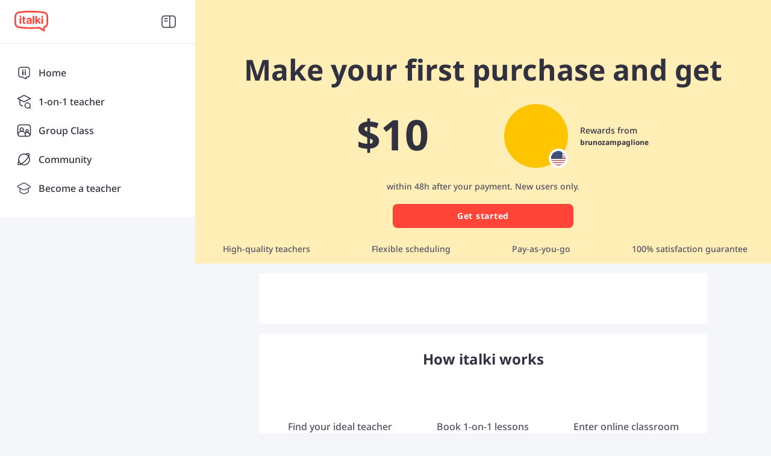

--- FILE ---
content_type: text/javascript
request_url: https://scdn.italki.com/ng/_next/static/chunks/68028-2befa48a4b3236ca.js
body_size: 5356
content:
(self.webpackChunk_N_E=self.webpackChunk_N_E||[]).push([[68028,89735,89193,64421,16401],{39872:function(e){e.exports=function(e,s,t){var a=-1,i=e.length;s<0&&(s=-s>i?0:i+s),(t=t>i?i:t)<0&&(t+=i),i=s>t?0:t-s>>>0,s>>>=0;for(var l=Array(i);++a<i;)l[a]=e[a+s];return l}},39045:function(e){var s=/^(?:0|[1-9]\d*)$/;e.exports=function(e,t){var a=typeof e;return!!(t=null==t?9007199254740991:t)&&("number"==a||"symbol"!=a&&s.test(e))&&e>-1&&e%1==0&&e<t}},82406:function(e,s,t){var a=t(41225),i=t(67878),l=t(39045),n=t(29259);e.exports=function(e,s,t){if(!n(t))return!1;var r=typeof s;return("number"==r?!!(i(t)&&l(s,t.length)):"string"==r&&s in t)&&a(t[s],e)}},93586:function(e,s,t){var a=t(39872),i=t(82406),l=t(38101),n=Math.ceil,r=Math.max;e.exports=function(e,s,t){s=(t?i(e,s,t):void 0===s)?1:r(l(s),0);var c=null==e?0:e.length;if(!c||s<1)return[];for(var d=0,o=0,m=Array(n(c/s));d<c;)m[o++]=a(e,d,d+=s);return m}},41225:function(e){e.exports=function(e,s){return e===s||e!=e&&s!=s}},67878:function(e,s,t){var a=t(61049),i=t(61158);e.exports=function(e){return null!=e&&i(e.length)&&!a(e)}},61049:function(e,s,t){var a=t(53366),i=t(29259);e.exports=function(e){if(!i(e))return!1;var s=a(e);return"[object Function]"==s||"[object GeneratorFunction]"==s||"[object AsyncFunction]"==s||"[object Proxy]"==s}},61158:function(e){e.exports=function(e){return"number"==typeof e&&e>-1&&e%1==0&&e<=9007199254740991}},5707:function(e,s,t){var a=t(7642),i=1/0;e.exports=function(e){return e?(e=a(e))===i||e===-i?(e<0?-1:1)*17976931348623157e292:e==e?e:0:0===e?e:0}},38101:function(e,s,t){var a=t(5707);e.exports=function(e){var s=a(e),t=s%1;return s==s?t?s-t:s:0}},50110:function(e,s,t){"use strict";var a=t(52322),i=t(2784),l=t(87014),n=t(47346),r=t(25237),c=t.n(r),d=t(64609),o=t(34160),m=t(75455),x=t(18950),u=t(19450),h=t(63543),f=t(64421),v=t(89193),p=t(21073),g=t(12524),w=t.n(g);let j=c()(()=>Promise.all([t.e(16590),t.e(93238),t.e(75316)]).then(t.bind(t,14255)),{loadableGenerated:{webpack:()=>[14255]}}),b=c()(()=>t.e(96126).then(t.bind(t,96126)),{loadableGenerated:{webpack:()=>[96126]}});s.Z=function(e){var s,t,r,c,g;let{isMobile:y,afUserData:_}=e,{state:N}=i.useContext(o.ZP),{t:k}=(0,l.$)(),{showLogin:P}=(0,d.aC)(),[M,H]=(0,i.useState)(!1),C=(0,i.useRef)(null),F=(0,p.Z)(C,{}),z=(0,h.Z)();(0,i.useEffect)(()=>((null==_?void 0:_.data)?x.Z.track("view_affiliate_landing_page",{page_load_error:0}):x.Z.track("view_affiliate_landing_page",{page_load_error:1}),document.addEventListener("scroll",E),()=>{document.removeEventListener("scroll",E)}),[]);let E=()=>{M||H(!0)};function L(){if(null==N?void 0:N.user){var e,s,t;if((null==N?void 0:null===(e=N.user)||void 0===e?void 0:e.is_affiliate)===1&&(null==N?void 0:null===(s=N.user)||void 0===s?void 0:s.user_id)===(null==_?void 0:null===(t=_.data)||void 0===t?void 0:t.user_id)){let e="".concat(window.location.origin,"/affiliates/dashboard");window.location.replace(e)}else{let e=(0,u.ZP)({page:"DASHBOARD"});window.location.replace(e)}}else P("signup",!0,{data:{isToggleable:!1}})}return(0,a.jsx)("div",{className:"affiliatee-page bg-gray6",children:(0,a.jsx)(a.Fragment,{children:(0,a.jsxs)("div",{className:"relative",children:[(0,a.jsxs)("div",{className:w()("relative overflow-hidden pt-6 sm:h-[532px] sm:px-7 md:h-[438px]",(null==_?void 0:_.data)?"bg-[#FFEEB5]":"bg-[#A1EEF7]"),ref:C,children:[y?(0,a.jsx)("div",{className:"absolute top-[-100px] right-0 h-[485px] w-full",children:(null==_?void 0:_.data)?(0,a.jsx)(m.default,{src:"/static/image/affshare/mob_kv_bg.png",className:"w-full",lazyLoad:!1}):(0,a.jsx)(m.default,{src:"/static/image/affshare/mob_kv_bg_no_ref.svg",className:"w-full",lazyLoad:!1})}):(0,a.jsx)("div",{className:"absolute top-0 left-0 z-0 w-full",children:(null==_?void 0:_.data)?(0,a.jsx)(m.default,{src:"/static/image/affshare/pc_kv_bg.svg",width:"100%"}):(0,a.jsx)(m.default,{src:"/static/image/affshare/pc_kv_bg_no_ref.svg",width:"100%"})}),(0,a.jsxs)("div",{className:"relative z-5",children:[(0,a.jsx)("div",{className:"md:mx-auto mb-4 w-[61px] h-[38px]",children:(0,a.jsx)(m.default,{src:"/static/image/logo_red2.svg"})}),(0,a.jsx)("div",{className:"text-gray1 font-bold sm:text-2xl sm:leading-10 md:text-center md:text-4xl",children:(null==_?void 0:_.data)?k("MHP150","Make your first purchase and get"):k("AFL502","Use the code for your first purchase and get $5")}),(0,a.jsxs)("div",{className:"flex md:justify-center mt-5",children:[(0,a.jsxs)("div",{className:w()("text-center",(null==_?void 0:_.data)?"":"flex-1"),children:[(0,a.jsxs)("div",{className:w()("relative flex justify-center items-center sm:h-[62px] md:w-[270px] md:h-[100px]",(null==_?void 0:_.data)?"sm:w-[163px]":"mx-auto sm:w-[270px]"),children:[(0,a.jsx)("div",{className:"absolute",children:(null==_?void 0:_.data)?(0,a.jsx)(m.default,{src:"/static/image/affshare/pc_kv_award.svg",width:"100%"}):(0,a.jsx)(m.default,{src:"/static/image/affshare/pc_kv_award_no_ref.svg",width:"100%"})}),(null==_?void 0:_.data)?(0,a.jsxs)("div",{className:"font-bold text-gray1 sm:text-[48px] md:text-[70px] mr-[20px]",children:[(0,a.jsx)("span",{children:"$"}),(0,a.jsx)("span",{children:"10"})]}):(0,a.jsxs)("div",{className:"font-medium text-black text-xl mr-[20px]",children:[k("FN50"),": italkigo"]})]}),(0,a.jsx)("div",{className:w()("mt-6 text-[#7f7f9c] text-tiny font-medium sm:leading-4dot5 md:hidden",(null==_?void 0:_.data)?"w-[155px]":"mx-auto"),children:(null==_?void 0:_.data)?k("MHP152","within 48h after your payment. New users only."):k("AFL503","when purchase $10 or more. New users only.")})]}),(null==_?void 0:_.data)&&(0,a.jsxs)(a.Fragment,{children:[(0,a.jsx)("div",{className:"w-10"}),(0,a.jsxs)("div",{className:"flex sm:flex-col md:items-center",children:[(0,a.jsx)("div",{className:"sm:mx-auto sm:h-[90px] sm:w-[90px] md:h-[106px] md:w-[106px]",children:(0,a.jsx)(n.qE,{src:null==_?void 0:null===(s=_.data)||void 0===s?void 0:s.avatar_file_name,country:null==_?void 0:null===(t=_.data)||void 0===t?void 0:t.origin_country_id,size:y?84:106,userId:null==_?void 0:null===(r=_.data)||void 0===r?void 0:r.user_id,nickname:null==_?void 0:null===(c=_.data)||void 0===c?void 0:c.nickname})}),(0,a.jsxs)("div",{className:"md:ml-5",children:[(0,a.jsx)("div",{className:"text-gray1 font-medium sm:text-center sm:text-xs md:text-sm",children:k("MHP151","Rewards from")}),(0,a.jsx)("div",{className:"text-gray1 text-tiny sm:text-center sm:leading-4 md:font-bold",children:null==_?void 0:null===(g=_.data)||void 0===g?void 0:g.nickname})]})]})]})]}),(0,a.jsx)("div",{className:"text-center mt-5 text-gray2 font-medium mb-[18px] sm:hidden",children:(null==_?void 0:_.data)?k("MHP152","within 48h after your payment. New users only."):k("AFL503","when purchase $10 or more. New users only.")}),(0,a.jsx)(n.zx,{"data-cy":"af-bal",type:"secondary",onClick:L,className:"sm:w-[324px] md:w-[300px] mx-auto block sm:mt-3",children:k("MHP005","Get started")}),(0,a.jsxs)("div",{className:"flex justify-center mt-6 sm:flex-col",children:[(0,a.jsxs)("div",{className:"flex items-center sm:mb-2 md:mr-[96px]",children:[(0,a.jsx)("div",{className:"mr-[6px]",children:(0,a.jsx)(m.default,{src:"/static/image/affshare/icon_status_success.svg"})}),(0,a.jsx)("div",{children:k("MHP131","High-quality teachers")})]}),(0,a.jsxs)("div",{className:"flex items-center sm:mb-2 md:mr-[96px]",children:[(0,a.jsx)("div",{className:"mr-[6px]",children:(0,a.jsx)(m.default,{src:"/static/image/affshare/icon_status_success.svg"})}),(0,a.jsx)("div",{children:k("MHP132","Flexible scheduling")})]}),(0,a.jsxs)("div",{className:"flex items-center sm:mb-2 md:mr-[96px]",children:[(0,a.jsx)("div",{className:"mr-[6px]",children:(0,a.jsx)(m.default,{src:"/static/image/affshare/icon_status_success.svg"})}),(0,a.jsx)("div",{children:k("MHP133","Pay-as-you-go")})]}),(0,a.jsxs)("div",{className:"flex items-center",children:[(0,a.jsx)("div",{className:"mr-[6px]",children:(0,a.jsx)(m.default,{src:"/static/image/affshare/icon_status_success.svg"})}),(0,a.jsx)("div",{children:k("SAT001","100% satisfaction guarantee")})]})]})]})]}),(0,a.jsx)("div",{className:"bg-white rounded-2 mt-4 md:w-[744px] mx-auto sm:w-[341px]",children:(0,a.jsx)(b,{render:e=>(0,a.jsx)("div",{className:"bg-white px-4 py-6 md:py-8",children:(0,a.jsx)("div",{className:"trustpilot-widget","data-locale":e.locale,"data-template-id":y?"5419b637fa0340045cd0c936":"5419b6ffb0d04a076446a9af","data-businessunit-id":"54b4878b0000ff00057caf0c","data-style-height":"20px","data-style-width":"100%","data-theme":"light",style:{height:20,width:"100%"},children:(0,a.jsx)("a",{href:e.link,target:"_blank",rel:"noopener noreferrer nofollow"})})})})}),(0,a.jsxs)("div",{className:"bg-white rounded-2 mt-4 md:w-[744px] mx-auto py-6 px-4 sm:w-[341px]",children:[(0,a.jsx)("div",{className:"md:text-center mb-[18px] text-gray1 font-bold text-xl",children:k("HP44","How italki works")}),(0,a.jsxs)("div",{className:"flex sm:flex-col md:justify-around",children:[(0,a.jsxs)("div",{className:"flex md:flex-col md:w-[205px] md:text-center items-center sm:mb-5",children:[(0,a.jsx)("div",{className:"md:w-[64px] md:h-[64px] sm:w-[75px] sm:h-[75px]",children:(0,a.jsx)(m.default,{src:"/static/image/affshare/works-1.svg"})}),(0,a.jsx)("div",{className:"text-base sm:w-[198px]",children:k("MHP136","Find your ideal teache")})]}),(0,a.jsxs)("div",{className:"flex md:flex-col md:w-[205px] md:text-center items-center sm:mb-5 sm:flex-row-reverse",children:[(0,a.jsx)("div",{className:"md:w-[64px] md:h-[64px] sm:w-[75px] sm:h-[75px]",children:(0,a.jsx)(m.default,{src:"/static/image/affshare/works-2.svg"})}),(0,a.jsx)("div",{className:"text-base sm:w-[198px]",children:k("MHP153","Book 1-on-1 lessons around your schedule")})]}),(0,a.jsxs)("div",{className:"flex md:flex-col md:w-[205px] md:text-center items-center",children:[(0,a.jsx)("div",{className:"md:w-[64px] md:h-[64px] sm:w-[75px] sm:h-[75px]",children:(0,a.jsx)(m.default,{src:"/static/image/affshare/works-3.svg"})}),(0,a.jsx)("div",{className:"text-base sm:w-[198px]",children:k("MHP154","Enter virtual classroom")})]})]})]}),(0,a.jsxs)("div",{className:"bg-white rounded-2 mt-4 md:w-[744px] mx-auto py-6 px-4 sm:w-[341px] flex sm:flex-col items-center md:justify-center",children:[(0,a.jsxs)("div",{className:"md:w-[308px] md:mr-16",children:[(0,a.jsx)("div",{className:"font-bold text-xl mb-3",children:k("MHP142","Meet our recommended native-speaking teachers.")}),(0,a.jsx)("div",{className:"text-sm text-gray3 font-medium",children:k("MHP143","Speak confidently like a native and master a language with our professionals.")})]}),(0,a.jsx)("div",{className:"md:w-[306px] md:h-[246px] sm:mt-5",children:(0,a.jsx)(m.default,{src:"/static/image/affshare/italkers.png"})})]}),(0,a.jsxs)("div",{className:"bg-white rounded-2 mt-4 mx-auto py-6 px-4 sm:w-[341px] sm:mb-8 md:w-[744px] md:mb-[90px]",children:[(0,a.jsx)("div",{className:"text-gray1 font-bold text-xl mb-[10px] md:text-center",children:k("MHP144","What else we offer...")}),(0,a.jsxs)("div",{children:[(0,a.jsxs)("div",{className:"flex justify-center items-center",children:[(0,a.jsx)("div",{className:"sm:w-[140px] sm:h-[130px] md:w-[232px] md:mr-15",children:(0,a.jsx)(m.default,{src:"/static/image/asgardhp/offers_06.png"})}),(0,a.jsxs)("div",{className:"sm:w-[168px] md:w-[308px] ml-2",children:[(0,a.jsx)("div",{className:"font-bold text-gray1 text-base",children:k("CGC005","Group Class")}),(0,a.jsx)("div",{className:"text-gray3 mt-1 text-tiny",children:k("MHP145","Engaging online classes led by expert teachers with 2-6 students worldwide.")})]})]}),(0,a.jsxs)("div",{className:"flex mt-8 justify-center items-center",children:[(0,a.jsxs)("div",{className:"sm:w-[160px] md:w-[304px]",children:[(0,a.jsx)("div",{className:"font-bold text-gray1 text-base",children:k("UXD005","italki Community")}),(0,a.jsx)("div",{className:"text-gray3 mt-1 text-tiny",children:k("MHP146","Find interesting language podcasts, quizzes, and articles in our community.")})]}),(0,a.jsx)("div",{className:"sm:w-[155px] sm:h-[130px] md:w-[208px] md:ml-15",children:(0,a.jsx)(m.default,{src:"/static/image/asgardhp/offers_05.png"})})]})]})]}),z?(0,a.jsx)("div",{className:"bg-white flex justify-center sm:mx-4 sm:rounded-t-2",children:(0,a.jsxs)("div",{className:"w-full md:max-w-grid-12 py-6 md:pt-16",children:[(0,a.jsx)("div",{className:"pb-6 px-4 md:pb-8 md:w-2/3 md:mx-auto",children:(0,a.jsx)("h2",{className:"h3 sm:text-xl md:text-center text-gray1",children:k("MHP147","Hear it from italki learners")})}),(0,a.jsx)(b,{render:e=>(0,a.jsx)("div",{className:"trustpilot-widget","data-locale":e.locale,"data-template-id":"54ad5defc6454f065c28af8b","data-businessunit-id":"54b4878b0000ff00057caf0c","data-style-height":"240px","data-style-width":"100%",style:{height:240},"data-stars":"5","data-review-languages":e.locale,children:(0,a.jsx)("a",{href:e.link,target:"_blank",rel:"noopener noreferrer nofollow"})})})]})}):(0,a.jsx)("div",{children:(0,a.jsx)(f.default,{isMobile:y,titlePosition:{mobile:"text-left"},bgColor:{wrapColor:{mobile:"bg-gray6"},cardColor:{mobile:"bg-white"}}})}),(0,a.jsx)("div",{className:"sm:mb-4 sm:mx-4 sm:rounded-b-2",children:(0,a.jsx)(v.default,{isMobile:y})}),(null==F?void 0:F.isIntersecting)?null:(0,a.jsx)("div",{className:"fixed bottom-[26px] w-full z-40 flex justify-center md:hidden",children:(0,a.jsx)("div",{style:{width:"calc(100% - 32px)"},children:(0,a.jsx)(n.zx,{type:"secondary",className:"w-full",onClick:L,children:k("MHP005","Get started")})})}),(0,a.jsx)("div",{className:"my-6",children:(0,a.jsx)(j,{isSimple:!0})}),(0,a.jsx)("div",{className:"sm:h-[68px] md:hidden"})]})})})}},21073:function(e,s,t){"use strict";var a=t(2784);s.Z=function(e,s){let{threshold:t=0,root:i=null,rootMargin:l="0%",freezeOnceVisible:n=!1}=s,[r,c]=(0,a.useState)(),d=(null==r?void 0:r.isIntersecting)&&n,o=e=>{let[s]=e;c(s)};return(0,a.useEffect)(()=>{let s=null==e?void 0:e.current;if(!window.IntersectionObserver||d||!s)return;let a=new IntersectionObserver(o,{threshold:t,root:i,rootMargin:l});return a.observe(s),()=>a.disconnect()},[null==e?void 0:e.current,JSON.stringify(t),i,l,d]),r}},89193:function(e,s,t){"use strict";t.r(s),t.d(s,{default:function(){return h}});var a=t(52322),i=t(2784),l=t(93586),n=t.n(l),r=t(12524),c=t.n(r),d=t(75455),o=t(34160),m=t(64609),x=t(94880);let u=["bbc","bi","eco","tech-crunch","nytime","huffpost"];var h=function(e){var s,t,l;let{isMobile:r,campaignData:h,bgColor:f,pClass:v}=e,{state:p}=(0,i.useContext)(o.ZP),{user:g}=(0,m.aC)(),w=(null==p?void 0:null===(s=p.country)||void 0===s?void 0:s.toLocaleLowerCase())==="cn",j=(null==g?void 0:null===(t=g.living_country_id)||void 0===t?void 0:t.toLocaleLowerCase())==="cn",b=w||j,y=(null==h?void 0:null===(l=h.press)||void 0===l?void 0:l.logo)||u,_=x.j;return y=y.map(e=>"bbc"===e&&b?"lonely-planet":e),(0,a.jsx)("div",{className:"flex flex-col md:items-center justify-center md:".concat((null==f?void 0:f.pc)||"bg-white"," sm:").concat((null==f?void 0:f.mobile)||"bg-white"," pb-5 ").concat(null!=v?v:"md:pb-16"," mx-auto"),children:(0,a.jsx)("div",{className:"w-full md:max-w-grid-12",children:function(){let e=[];if(y){let s=[];y.forEach(e=>{_.forEach(t=>{t.key===e&&s.push(t)})});let t=s.length>7?12:6;e=r?n()(s.slice(0,t),3):n()(s,7)}else e=r?n()(_.slice(0,12),3):n()(_,7);return e.map((e,s)=>(0,a.jsx)("div",{className:"flex items-center px-2",children:e.map(e=>(0,a.jsx)("div",{className:"flex-1 m-2 w-20","data-cy":"hp-logo-".concat(e.key),children:(0,a.jsx)(d.default,{className:c()("w-full",r&&"lonely-planet"===e.key?"h-[100px]":"h-20",r||"lonely-planet"!==e.key?"h-20":"h-[120px]"),src:"/static/image/mediaGreyLogo/".concat(e.pic),alt:"italki is trusted by authoritative websites"})},e.pic))},"".concat(s,"-").concat(e.length)))}()})})}},94880:function(e,s,t){"use strict";t.d(s,{j:function(){return a}});let a=[{key:"bbc",pic:"voice_1_BBC_News.svg",url:"https://www.bbc.co.uk/programmes/w172vth8wbxtgcp#play"},{key:"forbe",pic:"voice_2_Forbes.svg",url:"https://www.forbes.com/sites/mariansalzman/2021/03/09/marketing-through-the-pandemic/?sh=63a642b54194"},{key:"yahoo",pic:"voice_3_Yahoo_Finance.svg",url:"https://sg.finance.yahoo.com/news/5-side-hustles-home-earn-000007625.html"},{key:"nymag",pic:"voice_4_The_Strategist_NY_Magazine.svg",url:"https://nymag.com/strategist/article/best-virtual-gifts.html"},{key:"travel",pic:"voice_5_Condenast_Traveler.svg",url:"https://www.cntraveler.com/sponsored/story/the-gift-of-good-travel"},{key:"bi",pic:"voice_6_Business_Insider.svg",url:"https://markets.businessinsider.com/news/stocks/italki-acquires-lingbe-and-relaunches-the-instant-and-free-language-practice-mobile-app-1028645077"},{key:"nytime",pic:"voice_7_NY_Times.svg",url:"https://www.nytimes.com/2021/03/31/at-home/newsletter.html"},{key:"eco",pic:"voice_8_The_economist.svg",url:"https://www.economist.com/books-and-arts/2020/04/18/how-to-learn-a-language-in-the-lockdown"},{key:"invest",pic:"voice_9_Investopedia.svg",url:"https://www.investopedia.com/best-language-learning-software-5194080"},{key:"lifehack",pic:"voice_10_Lifehack.svg",url:"https://www.lifehack.org/articles/money/22-simple-and-creative-ways-earn-money.html"},{key:"huffpost",pic:"voice_13_The_ingtonHuff_post.svg",url:"https://www.huffpost.com/archive/ca/entry/digital-learning_b_9788612"},{key:"quartz",pic:"voice_12_Quartz.svg",url:"https://qz.com/913941/one-simple-free-hobby-that-will-improve-your-understanding-of-the-world/"},{key:"msn",pic:"voice_11_msn.svg",url:"https://www.msn.com/en-us/lifestyle/shopping/the-best-gift-ideas-for-the-people-in-your-life-who-love-experiences-more-than-things/ar-AAQBz3d?li=BBnbcA0"},{key:"guard",pic:"voice_14_The_Guardian.svg",url:"https://www.theguardian.com/education/2014/feb/21/can-i-learn-a-language-online"},{key:"lonely-planet",pic:"voice_15_Lonely_Planet.svg",url:""},{key:"tech-crunch",pic:"voice_16_Tech_Crunch.svg",url:""}]},64421:function(e,s,t){"use strict";t.r(s),t.d(s,{default:function(){return a.Z}});var a=t(46070)},42790:function(e,s,t){"use strict";t.d(s,{Z:function(){return l}});var a=t(52322),i=t(57958),l=e=>(0,a.jsx)(i.Z,{...e})}}]);
//# sourceMappingURL=68028-2befa48a4b3236ca.js.map